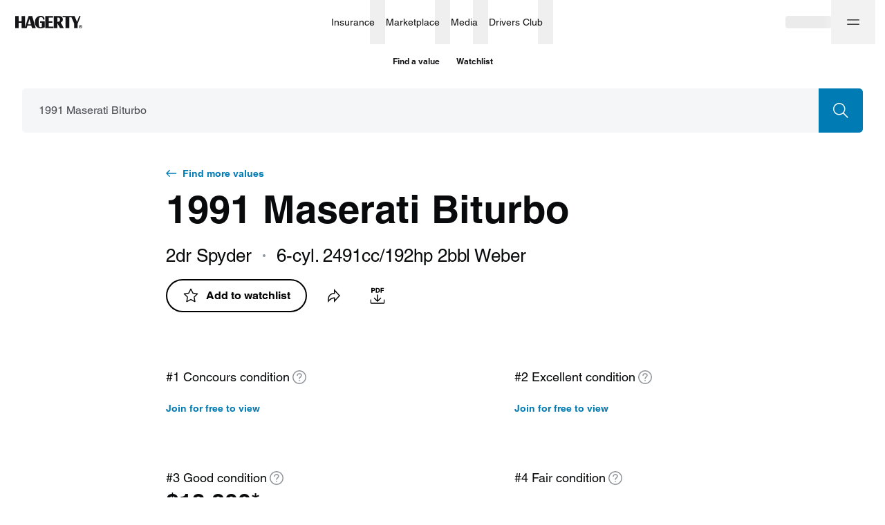

--- FILE ---
content_type: application/javascript
request_url: https://www.hagerty.com/valuation-tools/_next/static/chunks/8537-d213121a57554aa3.js
body_size: 3640
content:
(self.webpackChunk_N_E=self.webpackChunk_N_E||[]).push([[8537],{82978:function(e,t,n){"use strict";n(67294);var a=n(37078),o=n(85893);t.Z=function(e){var t=e.className;return(0,o.jsx)(a.Z,{className:t,titleAccess:"Selected",viewBox:"0 0 16 16",fill:"none",children:(0,o.jsx)("path",{fillRule:"evenodd",clipRule:"evenodd",d:"M13.1893 8.75006H0V7.25006H13.1893L9.46967 3.53039L10.5303 2.46973L15.5303 7.46973L16.0607 8.00006L15.5303 8.53039L10.5303 13.5304L9.46967 12.4697L13.1893 8.75006Z",fill:"#007BB3"})})}},93037:function(e,t,n){"use strict";n(67294);var a=n(37078),o=n(85893);t.Z=function(e){var t=e.className;return(0,o.jsx)(a.Z,{className:t,viewBox:"0 0 34 32",children:(0,o.jsx)("path",{fillRule:"evenodd",clipRule:"evenodd",d:"M26.379 17.5H0v-3h26.379l-7.44-7.44 2.122-2.12 10 10L32.12 16l-1.06 1.06-10 10-2.122-2.12 7.44-7.44z"})})}},65952:function(e,t,n){"use strict";n.d(t,{Zd:function(){return P},ZP:function(){return D}});var a=n(59499),o=n(16835),r=n(86010),i=n(67294),l=n(17124),s=n(91533),c=n(42245),d=n(93037),u=n(37078),_=n(85893);var m=n(38596),f=n(65134),h=n(13990),S=n(20971),x=n(12607),v=n(11681),j=n(33869),p=n(57388),g=n(67989),L=n(82978),k=n(4191),b=n(4730),C=["className","titleAccess"];function N(e,t){var n=Object.keys(e);if(Object.getOwnPropertySymbols){var a=Object.getOwnPropertySymbols(e);t&&(a=a.filter((function(t){return Object.getOwnPropertyDescriptor(e,t).enumerable}))),n.push.apply(n,a)}return n}function Z(e){for(var t=1;t<arguments.length;t++){var n=null!=arguments[t]?arguments[t]:{};t%2?N(Object(n),!0).forEach((function(t){(0,a.Z)(e,t,n[t])})):Object.getOwnPropertyDescriptors?Object.defineProperties(e,Object.getOwnPropertyDescriptors(n)):N(Object(n)).forEach((function(t){Object.defineProperty(e,t,Object.getOwnPropertyDescriptor(n,t))}))}return e}var B=function(e){var t=e.className,n=e.titleAccess,a=(0,b.Z)(e,C);return(0,_.jsx)(u.Z,Z(Z({testId:"NoteBook",className:t,titleAccess:n,viewBox:"0 0 48 48",fill:"none",style:{fill:"none"}},a),{},{children:(0,_.jsx)("path",{fillRule:"evenodd",clipRule:"evenodd",d:"M40.4999 5.85535C33.1951 4.19684 25.7136 3.51552 18.2509 3.82092C22.7332 4.58307 27.1084 5.93361 31.2606 7.84727L34.1759 9.19086L34.8297 9.4924V44.2845C34.8297 44.9239 34.502 45.5219 33.9564 45.8644C33.4124 46.2061 32.7326 46.2426 32.1566 45.9662L32.1548 45.9653L32.0447 45.9122L32.0386 45.9092L32.0314 45.9058L31.8314 45.8094L31.693 45.7428C24.9854 42.5169 17.6369 40.8415 10.1939 40.8415H4.5V3.08723H4.51322C4.50915 3.05802 4.50915 3.05802 4.50916 3.05802L9.68425 2.33576C20.4198 0.837415 31.3406 1.35713 41.8854 3.86755L42.7499 4.07335V39.4747H40.4999V5.85535ZM32.5797 43.6727V10.9326L30.3188 9.89068C23.8091 6.89047 16.7265 5.33723 9.55878 5.33723H6.75V38.5915H10.1939C17.9419 38.5915 25.5918 40.3282 32.5797 43.6727ZM18.7498 12.0867H19.8749V9.83669H15.3749V12.0867H16.4998V14.3367H12.7498V12.0867H13.8749V9.83669H9.37491V12.0867H10.4998V18.8367H9.37491V21.0867H13.8749V18.8367H12.7498V16.5867H16.4998V18.8367H15.3749V21.0867H19.8749V18.8367H18.7498V12.0867ZM24.375 28.5867H9.37518V26.3367H24.375V28.5867ZM9.375 33.0867H17.6247V30.8367H9.375V33.0867ZM32.3872 7.50874C34.3275 8.23058 35.81 8.77579 36.6376 9.0787V42.6763H38.8876V7.50464L38.1471 7.23563C38.1471 7.23563 36.2309 6.53844 33.1725 5.39973C32.7801 5.25393 32.3445 5.45311 32.1979 5.84535C32.1566 5.95626 32.1131 6.07283 32.0696 6.18939C32.0261 6.3059 31.9826 6.42241 31.9413 6.53328C31.871 6.72221 31.8783 6.93065 31.9619 7.11342C32.0455 7.29619 32.1984 7.43789 32.3872 7.50874Z",fill:"white"})}))},O=n(98349),y=n.n(O);var I=function(e){var t=e.className,n=e.href,a=e.showBanner,o=e.handleClose;return(0,_.jsxs)("div",{className:(0,r.Z)(t,y().container,!a&&y().onlyBtn),children:[!a&&(0,_.jsxs)(s.Z,{className:(0,r.Z)(y().btn,!a&&y().singleButton),colorVariant:a?"white":"dark",size:a?"xs":"l",variant:"link",href:n,children:["Explore Generation",(0,_.jsx)(L.Z,{className:y().titleLinkIcon})]}),a&&(0,_.jsxs)("div",{className:y().leftSide,children:[(0,_.jsx)(B,{className:y().icon}),(0,_.jsxs)("div",{className:y().contentContainer,children:[(0,_.jsx)(S.Z,{className:y().header,variant:"headingLarge",size:"4",children:"Explore Hagerty Price Guide values for this generation"}),(0,_.jsx)(S.Z,{className:y().text,variant:"body",size:"3",children:"Research values for all configurations from this generation on a single page"})]})]}),a&&(0,_.jsxs)(s.Z,{className:(0,r.Z)(y().btn,!a&&y().singleButton),colorVariant:a?"white":"dark",size:a?"xs":"l",variant:"link",href:n,children:["Explore Generation",(0,_.jsx)(L.Z,{className:y().titleLinkIcon})]}),a&&(0,_.jsx)(s.Z,{className:y().iconContainer,onClick:o,children:(0,_.jsx)(k.Z,{className:(0,r.Z)(y().iconClose)})})]})},V=n(71083),M=n.n(V);function w(e,t){var n=Object.keys(e);if(Object.getOwnPropertySymbols){var a=Object.getOwnPropertySymbols(e);t&&(a=a.filter((function(t){return Object.getOwnPropertyDescriptor(e,t).enumerable}))),n.push.apply(n,a)}return n}function H(e){for(var t=1;t<arguments.length;t++){var n=null!=arguments[t]?arguments[t]:{};t%2?w(Object(n),!0).forEach((function(t){(0,a.Z)(e,t,n[t])})):Object.getOwnPropertyDescriptors?Object.defineProperties(e,Object.getOwnPropertyDescriptors(n)):w(Object(n)).forEach((function(t){Object.defineProperty(e,t,Object.getOwnPropertyDescriptor(n,t))}))}return e}function P(e,t,n){return e||0===e?(0,v.Z)(e,!1,t,n):"N/A"}function T(e){return e?e<1e4?e:(0,j.Z)(e):e}function z(e){return e||0===e?e:"N/A"}function R(e){var t=e.className,n=e.title,a=e.value,o=e.link,i=e.formatFunc,l=void 0===i?z:i,u=e.isLoading,x=e.withLink,v=e.isCanadian,j=void 0!==v&&v,p=e.asOdometer,g=void 0!==p&&p,L=e.formatFuncOdometer;return a?(0,_.jsxs)("div",{"data-testid":"ModelStatsSlat",role:"row",className:(0,r.Z)(t,M().modelStatsSlat,M().hideIcon),children:[!1,(0,_.jsx)(S.Z,{className:M().modelStatsSlatTitle,variant:"headingLarge",size:"8",role:"columnheader",children:n}),(0,_.jsx)(h.T,{top:8,children:(0,_.jsxs)(S.Z,{variant:"headingLarge",size:"3",role:"cell",children:[u&&(0,_.jsx)(f.Z,{className:M().modelStatsSlatValueSkeleton}),!u&&!g&&l(a),!u&&g&&(0,_.jsx)(m.Z,{value:a,formatFunc:L,isCanadian:j})]})}),x&&(0,_.jsxs)(h.T,{top:8,className:M().linkContainer,children:[u&&(0,_.jsx)(f.Z,{className:M().modelStatsSlatLinkSkeleton}),!u&&o&&(0,_.jsxs)(s.Z,{colorVariant:"linkDefault",size:"xs",variant:"link",component:"div",href:o.href,target:"_blank",children:[(0,_.jsx)("span",{children:o.title}),(0,_.jsx)(c.Z,{children:(0,_.jsx)(d.Z,{})})]})]})]}):null}var D=function(e){var t=e.testId,n=void 0===t?"ModelStats":t,a=e.className,s=e.top,c=e.bottom,d=e.generation,u=e.productionNumber,m=e.transactionSummary,f=e.exploreGenerationLink,v=m.data,j=m.isLoading,L=v||{},k=L.maxFinalPrice,b=L.minFinalPrice,C=L.numberOfTransactions,N=L.recentPrice,Z=L.averagePrice,B=(0,i.useMemo)((function(){return!(k||b||C||N||u)}),[k,b,C,N,u]),O=(0,p.b)(),y=O.isCanadian,V=O.isUseCanadianDollar,w=(0,i.useCallback)((function(e){return P(e,y,V)}),[y,V]),z=(0,g.Z)(l.Pd.showExploreGenerationBanner,{showBanner:!0},"localStorage"),D=(0,o.Z)(z,2),F=D[0],E=D[1],A=(0,i.useState)(F.showBanner),G=A[0],W=A[1],U=(0,i.useCallback)((function(){E((function(e){return H(H({},e),{},{showBanner:!1})})),W(!1)}),[E]);return B?null:(0,_.jsxs)(h.T,{testId:n,htmlId:"model-stats",className:(0,r.Z)(a,M().container),top:s||{xs:32,m:64},bottom:c||{xs:32,m:64},children:[(0,_.jsx)(h.T,{bottom:{xs:48,ml:56},className:M().titleWrapper,children:(0,_.jsx)(S.Z,{testId:"ModelStats-title",variant:"heading",size:"1",className:M().title,children:(0,x.Iu)("modelStats.title",{generation:d})})}),(0,_.jsxs)("div",{role:"table",className:M().fullWidth,children:[(0,_.jsxs)("div",{role:"rowgroup",className:M().slatContainer,children:[(0,_.jsx)(R,{title:(0,x.Iu)("modelStats.averagePrice.title"),value:Z,formatFunc:w,isLoading:j}),(0,_.jsx)(R,{title:(0,x.Iu)("modelStats.numberProduced.title"),value:u,formatFunc:T,isLoading:j}),(0,_.jsx)(R,{title:(0,x.Iu)("modelStats.highestSale.title"),value:k,formatFunc:w,isLoading:j}),(0,_.jsx)(R,{title:(0,x.Iu)("modelStats.lowestSale.title"),value:b,formatFunc:w,isLoading:j}),(0,_.jsx)(R,{title:(0,x.Iu)("modelStats.mostRecentSale.title"),value:N,formatFunc:w,isLoading:j}),(0,_.jsx)(R,{title:(0,x.Iu)("modelStats.sales.title"),value:C,isLoading:j})]}),G&&u&&(0,_.jsx)("div",{className:M().footerTextContainer,children:(0,_.jsx)(h.T,{className:M().footnoteTextContainer,children:(0,_.jsx)(S.Z,{className:M().footnoteText,variant:"body",size:"3",children:(0,x.Iu)("modelStats.productionNumber.footnote")})})})]}),(0,_.jsxs)("div",{className:(0,r.Z)(M().footerContent),children:[f&&(0,_.jsx)(I,{handleClose:U,showBanner:G,className:M().generationBanner,href:f}),!G&&u&&(0,_.jsx)(h.T,{className:(0,r.Z)(M().footnoteTextContainer,M().btnBanner),children:(0,_.jsx)(S.Z,{className:M().footnoteText,variant:"body",size:"3",children:(0,x.Iu)("modelStats.productionNumber.footnote")})})]})]})}},33869:function(e,t,n){"use strict";n.d(t,{Z:function(){return o}});var a=new Intl.NumberFormat("en-US");function o(e){return a.format(e)}},48309:function(e,t,n){"use strict";n.d(t,{a:function(){return o}});var a=n(66606);function o(e){var t=!(arguments.length>1&&void 0!==arguments[1])||arguments[1],n=(0,a.R)(e),o=n.map((function(t){return"".concat(encodeURIComponent(t),"=").concat(encodeURIComponent(e[t]))})).join("&");return t?encodeURIComponent(o):o}},98349:function(e){e.exports={container:"generationLinkBanner_container__6zBdg",onlyBtn:"generationLinkBanner_onlyBtn__W8VVs",singleButton:"generationLinkBanner_singleButton__w_aEv",contentContainer:"generationLinkBanner_contentContainer__sGo0i",leftSide:"generationLinkBanner_leftSide__ajXBn",icon:"generationLinkBanner_icon__7I57J",header:"generationLinkBanner_header__roeqB",text:"generationLinkBanner_text__LWJ7D",titleLinkIcon:"generationLinkBanner_titleLinkIcon__tat1P",btn:"generationLinkBanner_btn__AG3Tu",appearButton:"generationLinkBanner_appearButton__ASYvG",singleTitleLinkIcon:"generationLinkBanner_singleTitleLinkIcon__17odD",iconContainer:"generationLinkBanner_iconContainer__9uh6Q",iconClose:"generationLinkBanner_iconClose__xkyIe"}},71083:function(e){e.exports={slatContainer:"ModelStats_slatContainer__WNHYZ",fullWidth:"ModelStats_fullWidth__mamFq",modelStatsSlatValueSkeleton:"ModelStats_modelStatsSlatValueSkeleton__M8mv9",modelStatsSlatLinkSkeleton:"ModelStats_modelStatsSlatLinkSkeleton__OY5yA",linkContainer:"ModelStats_linkContainer__ivI2S",modelStatsIcon:"ModelStats_modelStatsIcon__zcRRq",modelStatsSlat:"ModelStats_modelStatsSlat___pnrF",hideIcon:"ModelStats_hideIcon__vqPcN",modelStatsSlatTitle:"ModelStats_modelStatsSlatTitle__hf13X",control:"ModelStats_control__SDznv",controls:"ModelStats_controls__yyLVs",footnoteTextContainer:"ModelStats_footnoteTextContainer__lEPBj",footerContent:"ModelStats_footerContent__n1OO_",bannerAsBtn:"ModelStats_bannerAsBtn__bQGol",btnBanner:"ModelStats_btnBanner__mQOrK",footerTextContainer:"ModelStats_footerTextContainer__KKMr1",singleTitleLinkIcon:"ModelStats_singleTitleLinkIcon__zR_BG",footnoteText:"ModelStats_footnoteText__W5yk2",titleWrapper:"ModelStats_titleWrapper__pYclb",titleLink:"ModelStats_titleLink__mLrsg",titleLinkIcon:"ModelStats_titleLinkIcon__rzaHK"}}}]);